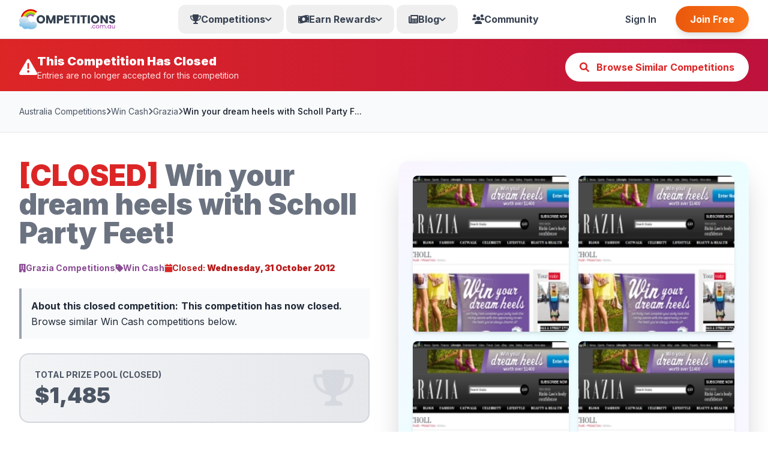

--- FILE ---
content_type: text/html;charset=UTF-8
request_url: https://www.competitions.com.au/win-your-dream-heels-with-scholl-party-feet/2517/
body_size: 13981
content:
<!DOCTYPE html>
<html lang="en"><head>
    
    <script>
    var dataLayer = window.dataLayer || [];
    
    
    dataLayer.push({
        "urlpath": "index.cfm",
        "event": "user",
        "site": "au"
    });
    
    </script>
    
    
    <script>(function(w,d,s,l,i){w[l]=w[l]||[];w[l].push({'gtm.start':
    new Date().getTime(),event:'gtm.js'});var f=d.getElementsByTagName(s)[0],
    j=d.createElement(s),dl=l!='dataLayer'?'&l='+l:'';j.async=true;j.src=
    'https://www.googletagmanager.com/gtm.js?id='+i+dl;f.parentNode.insertBefore(j,f);
    })(window,document,'script','dataLayer','GTM-TPV9D82');</script>
    
    
    <meta charset="UTF-8">
    <meta name="viewport" content="width=device-width, initial-scale=1.0">
    
    
    
    
    
    <title>[CLOSED] Win your dream heels with Scholl Party Feet!</title>
    <meta name="description" content="CLOSED: Win your dream heels with Scholl Party Feet! worth $1,485 with Grazia ended 31 Oct 2012. Browse more win cash competitions.">
    
    <meta name="keywords" content="Grazia competition, Win Cash, win Win your dream heels with Scholl Party Feet!, Australia competitions, free entry">
    
    <meta name="robots" content="index, follow">
    
    <link rel="canonical" href="https://www.competitions.com.au/win-your-dream-heels-with-scholl-party-feet/2517/">
    
    
    
    
    
    <meta property="og:type" content="website">
    <meta property="og:url" content="https://www.competitions.com.au/win-your-dream-heels-with-scholl-party-feet/2517/">
    <meta property="og:title" content="Win your dream heels with Scholl Party Feet! - Grazia">
    <meta property="og:description" content="Win your dream heels with Scholl Party Feet! worth $1,485 with Grazia">
    <meta property="og:image" content="//cdn.competitions.com.au/win-your-dream-heels-with-scholl-party-feet_2517.jpg">
    <meta property="og:image:width" content="1200">
    <meta property="og:image:height" content="630">
    <meta property="og:site_name" content="Competitions.com.au">
    <meta property="og:locale" content="en_AU">
    
    
    <meta name="twitter:card" content="summary_large_image">
    <meta name="twitter:site" content="@compscomau">
    <meta name="twitter:title" content="Win your dream heels with Scholl Party Feet! - Grazia">
    <meta name="twitter:description" content="Win your dream heels with Scholl Party Feet! worth $1,485 with Grazia">
    <meta name="twitter:image" content="//cdn.competitions.com.au/win-your-dream-heels-with-scholl-party-feet_2517.jpg">
    
    
    
    <link rel="apple-touch-icon" sizes="180x180" href="/apple-touch-icon.png">
    <link rel="icon" type="image/png" sizes="32x32" href="/favicon-32x32.png">
    <link rel="icon" type="image/png" sizes="16x16" href="/favicon-16x16.png">
    <link rel="manifest" href="/site.webmanifest">
    <link rel="alternate" type="application/rss+xml" href="https://www.competitions.com.au/rss.cfm">
    
    
    <meta name="google-signin-scope" content="profile email">
    <meta name="google-signin-client_id" content="172180016208-a39uub25p5k912ab7030crvch8li6vdo.apps.googleusercontent.com">
    <meta property="fb:app_id" content="330981386989892"/>
    <meta name="msvalidate.01" content="732A35C1D84636F1A6727A16A61CC447"/>
    
    
    
            <meta name="verification" content="52ce19e51b0964977afe1014aec21715" />
        
    
    
    <link rel="preconnect" href="https://fonts.googleapis.com">
    <link rel="preconnect" href="https://fonts.gstatic.com" crossorigin>
    
    
    <link href="https://fonts.googleapis.com/css2?family=Inter:wght@300;400;500;600;700;800;900&display=optional" rel="stylesheet">
    <link rel="stylesheet" href="/v2/assets/css/all.min.css">
    <link rel="stylesheet" href="/v2/assets/css/output.css?v=3.3">
    
    
    <script type="application/ld+json">
    {"@context":"https:\/\/schema.org","sameAs":["https:\/\/www.facebook.com\/competitionsau","https:\/\/twitter.com\/competitionsau","https:\/\/www.instagram.com\/competitionsau"],"@type":"Organization","contactPoint":{"@type":"ContactPoint","contactType":"Customer Service","email":"support@competitions.com.au"},"logo":"https:\/\/www.competitions.com.au\/v2\/assets\/images\/logo.png","url":"https:\/\/www.competitions.com.au","name":"Competitions.com.au"}
    </script>
    
    
    
        <script async src="https://pagead2.googlesyndication.com/pagead/js/adsbygoogle.js?client=ca-pub-1719939848984296"
         crossorigin="anonymous"></script>
    

<script type="application/ld+json">
{
  "@context": "https://schema.org",
    "@type": "BreadcrumbList",
    "itemListElement": [{
        "@type": "ListItem",
        "position": 1,
        "name": "Australia Competitions",
        "item": "https://www.competitions.com.au/"
    },{
        "@type": "ListItem",
        "position": 2,
        "name": "Win Cash",
        "item": "https://www.competitions.com.au/cash-competitions/"
    },{
        "@type": "ListItem",
        "position": 3,
        "name": "Grazia",
        "item": "https://www.competitions.com.au/brands/grazia/"
    },{
        "@type": "ListItem",
        "position": 4,
        "name": "Win your dream heels with Scholl Party Feet!",
        "item": "https://www.competitions.com.au/win-your-dream-heels-with-scholl-party-feet/2517/"
    }]
}
</script>

<script type="application/ld+json">
{
  "@context": "https://schema.org",
  "@type": "Event",
    "name": "Win your dream heels with Scholl Party Feet!",
    "description": "The winner will receive a prize consisting of: \r\n&bull;\t1 x NET-A-PORTER Gift Card for the value of &pound;1000 \r\n(This prize is valued at approximately AU $1485.00 based an exchange rate published on 13/08/2012). \r\nThe total value of the Prize Pool is up to AU $1485.00\r\n\r\nHow to enter\r\nTell us in 25 words or less, why you love Scholl Party Feet.\r\n\r\nScholl Party Feet is helping you get glammed up for the Spring Racing season, by offering you the chance to win a &pound;1000 (AUD$1485) Net-A-Porter voucher to spend on the all-important designer heels you&rsquo;ve always dreamt of! \r\n\r\nWith this great prize, you will look gorgeous from head to toe, and ready to wow this Spring carnival season. Complete the look with a dress or hat with the remainder of your voucher to make up the full value of &pound;1000.",
  "startDate": "2012-09-04T00:00:00+10:00",
  "endDate": "2012-10-31T23:59:59+10:00",
  "eventStatus": "https://schema.org/EventCancelled",
  "eventAttendanceMode": "https://schema.org/OnlineEventAttendanceMode",
  "location": {
    "@type": "VirtualLocation",
        "url": "http://grazia.ninemsn.com.au/windreamheels/"
  },
  "image": "https://cdn.competitions.com.au/win-your-dream-heels-with-scholl-party-feet_2517.jpg",
  "organizer": {
    "@type": "Organization",
        "name": "Grazia",
    "url": "https://www.competitions.com.au/brands/grazia/"
  },
  "offers": {
    "@type": "Offer",
    "price": "0",
    "priceCurrency": "AUD",
    "availability": "https://schema.org/SoldOut",
    "validFrom": "2012-09-04T00:00:00+10:00",
    "validThrough": "2012-10-31T23:59:59+10:00",
    "url": "http://grazia.ninemsn.com.au/windreamheels/"
  }
}
</script>
</head><body>

    <!-- Header -->
    <header class="fixed w-full bg-white shadow-sm border-b border-gray-200" style="z-index: 50;">
        <div class="max-w-screen-2xl mx-auto px-4 lg:px-8">
            <div class="flex items-center justify-between h-16">
                <!-- Logo -->
                <div class="flex items-center">
                    <a href="/" class="flex items-center">
                        <img src="/themes/responsive3/assets/logos/logo_au.svg" alt="Competitions.com.au" class="h-10" width="160" height="40">
                    </a>
                </div>
                
                <!-- Desktop Navigation -->
                <nav class="hidden lg:flex items-center space-x-1" aria-label="Main navigation">
                    
                        
                        
                        <!-- Competitions Mega Menu -->
                        <div class="relative group">
                            <button class="flex items-center gap-2 px-5 py-3 text-gray-700 hover:text-purple-600 font-bold transition-colors rounded-xl hover:bg-purple-50">
                                <i class="fas fa-trophy"></i>
                                <span>Competitions</span>
                                <i class="fas fa-chevron-down text-xs transition-transform group-hover:rotate-180"></i>
                            </button>
                            <div class="absolute left-0 mt-2 w-64 bg-white rounded-xl shadow-2xl border-2 border-gray-200 opacity-0 invisible group-hover:opacity-100 group-hover:visible hover:opacity-100 hover:visible transition-all duration-200 z-50">
                                <div class="p-2">
                                    
                                    
                                    
                                        
                                        <a href="/car-competitions/" class="flex items-center gap-3 px-4 py-2 hover:bg-purple-50 rounded-lg transition-colors">
                                            <i class="fas fa-car text-blue-600 w-4"></i>
                                            <div class="flex-1 flex items-center justify-between">
                                                <span class="text-sm font-medium text-gray-900">Car Competitions</span>
                                                <span class="text-xs text-gray-500">19</span>
                                            </div>
                                        </a>
                                    
                                        
                                        <a href="/travel-competitions/" class="flex items-center gap-3 px-4 py-2 hover:bg-purple-50 rounded-lg transition-colors">
                                            <i class="fas fa-plane text-purple-600 w-4"></i>
                                            <div class="flex-1 flex items-center justify-between">
                                                <span class="text-sm font-medium text-gray-900">Travel Competitions</span>
                                                <span class="text-xs text-gray-500">77</span>
                                            </div>
                                        </a>
                                    
                                        
                                        <a href="/win-a-house/" class="flex items-center gap-3 px-4 py-2 hover:bg-purple-50 rounded-lg transition-colors">
                                            <i class="fas fa-home text-blue-700 w-4"></i>
                                            <div class="flex-1 flex items-center justify-between">
                                                <span class="text-sm font-medium text-gray-900">Win a Home</span>
                                                <span class="text-xs text-gray-500">3</span>
                                            </div>
                                        </a>
                                    
                                        
                                        <a href="/cash-competitions/" class="flex items-center gap-3 px-4 py-2 hover:bg-purple-50 rounded-lg transition-colors">
                                            <i class="fas fa-dollar-sign text-green-600 w-4"></i>
                                            <div class="flex-1 flex items-center justify-between">
                                                <span class="text-sm font-medium text-gray-900">Cash & Vouchers</span>
                                                <span class="text-xs text-gray-500">101</span>
                                            </div>
                                        </a>
                                    
                                        
                                        <a href="/experience-competitions/" class="flex items-center gap-3 px-4 py-2 hover:bg-purple-50 rounded-lg transition-colors">
                                            <i class="fas fa-star text-indigo-600 w-4"></i>
                                            <div class="flex-1 flex items-center justify-between">
                                                <span class="text-sm font-medium text-gray-900">Experiences</span>
                                                <span class="text-xs text-gray-500">40</span>
                                            </div>
                                        </a>
                                    
                                    <div class="border-t border-gray-200 mt-2 pt-2">
                                        <a href="/categories/" class="flex items-center justify-center gap-2 px-4 py-2 bg-purple-50 text-purple-600 rounded-lg font-bold hover:bg-purple-100 transition-colors text-sm">
                                            View All Categories
                                            <i class="fas fa-arrow-right text-xs"></i>
                                        </a>
                                    </div>
                                </div>
                            </div>
                        </div>

                        <!-- Earn Rewards Dropdown -->
                        <div class="relative group">
                            <button class="flex items-center gap-2 px-5 py-3 text-gray-700 hover:text-green-600 font-bold transition-colors rounded-xl hover:bg-green-50">
                                <i class="fas fa-money-bill-wave"></i>
                                <span>Earn Rewards</span>
                                <i class="fas fa-chevron-down text-xs transition-transform group-hover:rotate-180"></i>
                            </button>
                            <div class="absolute left-0 mt-2 w-64 bg-white rounded-xl shadow-2xl border-2 border-gray-200 opacity-0 invisible group-hover:opacity-100 group-hover:visible hover:opacity-100 hover:visible transition-all duration-200 z-50">
                                <div class="p-2">
                                    <a href="/surveys/" class="flex items-center gap-3 px-4 py-2 hover:bg-green-50 rounded-lg transition-colors">
                                        <i class="fas fa-clipboard-list text-green-600 w-4"></i>
                                        <div class="flex-1">
                                            <div class="text-sm font-bold text-gray-900">Paid Surveys</div>
                                            <div class="text-xs text-gray-600">Get paid for your opinions</div>
                                        </div>
                                    </a>
                                    <a href="/guessing-game/" class="flex items-center gap-3 px-4 py-2 hover:bg-red-50 rounded-lg transition-colors">
                                        <i class="fas fa-bullseye text-red-600 w-4"></i>
                                        <div class="flex-1">
                                            <div class="text-sm font-bold text-gray-900">Cash Prize Games</div>
                                            <div class="text-xs text-gray-600">Win $10-50 daily</div>
                                        </div>
                                    </a>
                                    <a href="/spin-and-win/" class="flex items-center gap-3 px-4 py-2 hover:bg-yellow-50 rounded-lg transition-colors">
                                        <i class="fas fa-sync-alt text-yellow-600 w-4"></i>
                                        <div class="flex-1">
                                            <div class="text-sm font-bold text-gray-900">Instant Win Games</div>
                                            <div class="text-xs text-gray-600">Win prizes instantly</div>
                                        </div>
                                    </a>
                                    <div class="border-t border-gray-200 mt-2 pt-2">
                                        <a href="/rewards/" class="flex items-center gap-3 px-4 py-2 hover:bg-purple-50 rounded-lg transition-colors">
                                            <i class="fas fa-gift text-purple-600 w-4"></i>
                                            <div class="flex-1">
                                                <div class="text-sm font-bold text-gray-900">Cash Out Rewards</div>
                                                <div class="text-xs text-gray-600">Gift cards from $10</div>
                                            </div>
                                        </a>
                                    </div>
                                </div>
                            </div>
                        </div>

                        <!-- Blog Dropdown -->
                        <div class="relative group">
                            <button class="flex items-center gap-2 px-5 py-3 text-gray-700 hover:text-blue-600 font-bold transition-colors rounded-xl hover:bg-blue-50">
                                <i class="fas fa-newspaper"></i>
                                <span>Blog</span>
                                <i class="fas fa-chevron-down text-xs transition-transform group-hover:rotate-180"></i>
                            </button>
                            <div class="absolute left-0 mt-2 w-80 bg-white rounded-xl shadow-2xl border-2 border-gray-200 opacity-0 invisible group-hover:opacity-100 group-hover:visible hover:opacity-100 hover:visible transition-all duration-200 z-50">
                                <div class="p-2">
                                    
                                    
                                            <a href="/blog/competitions-relaunch-2025/" class="flex items-start gap-3 px-4 py-3 hover:bg-blue-50 rounded-lg transition-colors">
                                                <i class="fas fa-file-alt text-blue-600 w-4 mt-0.5"></i>
                                                <div class="flex-1 min-w-0">
                                                    <div class="text-sm font-medium text-gray-900 line-clamp-2">Competitions.com.au 2025 Relaunch: Everything New</div>
                                                    <div class="text-xs text-gray-500 mt-1">Nov 27, 2025</div>
                                                </div>
                                            </a>
                                        
                                            <a href="/blog/work-life-comping-balance/" class="flex items-start gap-3 px-4 py-3 hover:bg-blue-50 rounded-lg transition-colors">
                                                <i class="fas fa-file-alt text-blue-600 w-4 mt-0.5"></i>
                                                <div class="flex-1 min-w-0">
                                                    <div class="text-sm font-medium text-gray-900 line-clamp-2">Work Life Comping Balance: How to Comp Without Burnout</div>
                                                    <div class="text-xs text-gray-500 mt-1">Nov 18, 2025</div>
                                                </div>
                                            </a>
                                        
                                            <a href="/blog/winner-story-veronica-200-prizes/" class="flex items-start gap-3 px-4 py-3 hover:bg-blue-50 rounded-lg transition-colors">
                                                <i class="fas fa-file-alt text-blue-600 w-4 mt-0.5"></i>
                                                <div class="flex-1 min-w-0">
                                                    <div class="text-sm font-medium text-gray-900 line-clamp-2">Winner Story: Veronica's 200 Prizes Journey</div>
                                                    <div class="text-xs text-gray-500 mt-1">Nov 14, 2025</div>
                                                </div>
                                            </a>
                                        
                                    <div class="border-t border-gray-200 mt-2 pt-2 space-y-1">
                                        <a href="/blog/winners/" class="flex items-center justify-center gap-2 px-4 py-2 bg-yellow-50 text-yellow-600 rounded-lg font-bold hover:bg-yellow-100 transition-colors text-sm">
                                            <i class="fas fa-trophy"></i>
                                            Winners Archive
                                            <i class="fas fa-arrow-right text-xs"></i>
                                        </a>
                                        <a href="/blog/" class="flex items-center justify-center gap-2 px-4 py-2 bg-blue-50 text-blue-600 rounded-lg font-bold hover:bg-blue-100 transition-colors text-sm">
                                            View All Articles
                                            <i class="fas fa-arrow-right text-xs"></i>
                                        </a>
                                    </div>
                                </div>
                            </div>
                        </div>

                        <!-- Community -->
                        <a href="/community/" class="flex items-center gap-2 px-5 py-3 text-gray-700 hover:text-orange-600 font-bold transition-colors rounded-xl hover:bg-orange-50">
                            <i class="fas fa-users"></i>
                            <span>Community</span>
                        </a>
                    
                </nav>
                
                <!-- Right: Auth Buttons / User Menu -->
                <div class="flex items-center space-x-3">
                    
                        
                        
                        <a href="/login/" class="hidden md:block px-5 py-2.5 text-gray-700 hover:text-gray-900 font-semibold transition-colors">Sign In</a>
                        <a href="/register/" class="hidden md:block bg-cta-gradient-r text-white px-6 py-2.5 rounded-full font-bold hover:opacity-90 transition-opacity shadow-lg">
                            Join Free
                        </a>
                    
                    
                    <!-- Mobile Menu Button -->
                    <button onclick="toggleMobileMenu()" id="mobileMenuBtn" class="lg:hidden p-2 hover:bg-gray-50 rounded-lg transition-colors" aria-label="Toggle navigation menu">
                        <i class="fas fa-bars text-gray-700 text-xl"></i>
                    </button>
                </div>
            </div>
            
            <!-- Mobile Auth Buttons (Visible on mobile when not logged in) -->
            
                <div class="lg:hidden flex items-center gap-2 px-2 py-2 border-t border-gray-200">
                    <a href="/login/" class="flex-1 flex items-center justify-center gap-2 px-4 py-2.5 border-2 border-gray-300 text-gray-900 rounded-xl font-bold hover:bg-gray-50 transition-colors">
                        <i class="fas fa-sign-in-alt"></i>
                        Sign In
                    </a>
                    <a href="/register/" class="flex-1 flex items-center justify-center gap-2 px-4 py-2.5 bg-cta-gradient-r text-white rounded-xl font-bold hover:opacity-90 transition-opacity shadow-lg">
                        <i class="fas fa-user-plus"></i>
                        Join Free
                    </a>
                </div>
            
        </div>
        
        <!-- Mobile Menu -->
        <div id="mobileMenu" class="hidden lg:hidden bg-white border-t border-gray-200">
            <nav class="px-4 py-4 space-y-2 max-h-[80vh] overflow-y-auto">
                
                    
                    
                    <!-- Categories -->
                    <div class="space-y-1">
                        <div class="text-xs font-black text-gray-500 uppercase tracking-wider px-3 py-2">Categories</div>
                        
                        
                            
                            <a href="/car-competitions/" class="flex items-center gap-3 px-3 py-3 hover:bg-purple-50 rounded-lg transition-colors">
                                <i class="fas fa-car text-blue-600 w-5"></i>
                                <span class="font-semibold text-gray-900">Car Competitions</span>
                                <span class="text-xs text-gray-500 ml-auto">19</span>
                            </a>
                        
                            
                            <a href="/travel-competitions/" class="flex items-center gap-3 px-3 py-3 hover:bg-purple-50 rounded-lg transition-colors">
                                <i class="fas fa-plane text-purple-600 w-5"></i>
                                <span class="font-semibold text-gray-900">Travel Competitions</span>
                                <span class="text-xs text-gray-500 ml-auto">77</span>
                            </a>
                        
                            
                            <a href="/win-a-house/" class="flex items-center gap-3 px-3 py-3 hover:bg-purple-50 rounded-lg transition-colors">
                                <i class="fas fa-home text-blue-700 w-5"></i>
                                <span class="font-semibold text-gray-900">Win a Home</span>
                                <span class="text-xs text-gray-500 ml-auto">3</span>
                            </a>
                        
                            
                            <a href="/cash-competitions/" class="flex items-center gap-3 px-3 py-3 hover:bg-purple-50 rounded-lg transition-colors">
                                <i class="fas fa-dollar-sign text-green-600 w-5"></i>
                                <span class="font-semibold text-gray-900">Cash & Vouchers</span>
                                <span class="text-xs text-gray-500 ml-auto">101</span>
                            </a>
                        
                            
                            <a href="/experience-competitions/" class="flex items-center gap-3 px-3 py-3 hover:bg-purple-50 rounded-lg transition-colors">
                                <i class="fas fa-star text-indigo-600 w-5"></i>
                                <span class="font-semibold text-gray-900">Experiences</span>
                                <span class="text-xs text-gray-500 ml-auto">40</span>
                            </a>
                        
                        <a href="/categories/" class="flex items-center gap-3 px-3 py-3 hover:bg-purple-50 rounded-lg transition-colors">
                            <i class="fas fa-th text-purple-600 w-5"></i>
                            <span class="font-semibold text-purple-600">View All Categories</span>
                        </a>
                    </div>
                    
                    <div class="h-px bg-gray-200 my-2"></div>
                    
                    <!-- Earn Rewards Section -->
                    <div class="space-y-1">
                        <div class="text-xs font-black text-gray-500 uppercase tracking-wider px-3 py-2">Earn Rewards</div>
                        <a href="/surveys/" class="flex items-center gap-3 px-3 py-3 hover:bg-green-50 rounded-lg transition-colors">
                            <i class="fas fa-clipboard-list text-green-600 w-5"></i>
                            <div class="flex-1">
                                <div class="font-bold text-gray-900">Paid Surveys</div>
                                <div class="text-xs text-gray-600">Get paid for your opinions</div>
                            </div>
                        </a>
                        <a href="/guessing-game/" class="flex items-center gap-3 px-3 py-3 hover:bg-red-50 rounded-lg transition-colors">
                            <i class="fas fa-trophy text-red-600 w-5"></i>
                            <div class="flex-1">
                                <div class="font-bold text-gray-900">Cash Prize Games</div>
                                <div class="text-xs text-gray-600">Win $10-50 daily</div>
                            </div>
                        </a>
                        <a href="/spin-and-win/" class="flex items-center gap-3 px-3 py-3 hover:bg-yellow-50 rounded-lg transition-colors">
                            <i class="fas fa-gift text-yellow-600 w-5"></i>
                            <div class="flex-1">
                                <div class="font-bold text-gray-900">Instant Win Games</div>
                                <div class="text-xs text-gray-600">Win prizes instantly</div>
                            </div>
                        </a>
                        <a href="/rewards/" class="flex items-center gap-3 px-3 py-3 hover:bg-purple-50 rounded-lg transition-colors">
                            <i class="fas fa-shopping-bag text-purple-600 w-5"></i>
                            <div class="flex-1">
                                <div class="font-bold text-gray-900">Cash Out Rewards</div>
                                <div class="text-xs text-gray-600">Gift cards from $10</div>
                            </div>
                        </a>
                    </div>
                    
                    <div class="h-px bg-gray-200 my-2"></div>
                    
                    <!-- Quick Links -->
                    <a href="/" class="flex items-center gap-3 px-3 py-3 hover:bg-purple-50 rounded-lg transition-colors">
                        <i class="fas fa-trophy text-purple-600 w-5"></i>
                        <span class="font-semibold text-gray-900">All Competitions</span>
                    </a>
                    <a href="/blog/" class="flex items-center gap-3 px-3 py-3 hover:bg-blue-50 rounded-lg transition-colors">
                        <i class="fas fa-newspaper text-blue-600 w-5"></i>
                        <span class="font-semibold text-gray-900">Blog</span>
                    </a>
                    <a href="/community/" class="flex items-center gap-3 px-3 py-3 hover:bg-orange-50 rounded-lg transition-colors">
                        <i class="fas fa-users text-orange-600 w-5"></i>
                        <span class="font-semibold text-gray-900">Community</span>
                    </a>
                    
                    <div class="h-px bg-gray-200 my-2"></div>
                    
                    <!-- Auth Buttons Mobile -->
                    <a href="/login/" class="flex items-center justify-center gap-2 px-4 py-3 border-2 border-gray-300 text-gray-900 rounded-xl font-bold hover:bg-gray-50 transition-colors">
                        Sign In
                    </a>
                    <a href="/register/" class="flex items-center justify-center gap-2 px-4 py-3 bg-cta-gradient-r text-white rounded-xl font-bold hover:opacity-90 transition-opacity shadow-lg">
                        Join Free
                    </a>
                
            </nav>
        </div>
    </header>
     <!-- Spacer for fixed header - pushes content down automatically -->
    
        
        <div class="h-32 lg:h-16"></div>
    
    <script>
        // Toggle mobile menu
        function toggleMobileMenu() {
            const menu = document.getElementById('mobileMenu');
            const icon = document.querySelector('#mobileMenuBtn i');
            menu.classList.toggle('hidden');
            icon.classList.toggle('fa-bars');
            icon.classList.toggle('fa-times');
        }
        
        // Toggle notifications
        function toggleNotifications() {
            const panel = document.getElementById('notificationsPanel');
            const userPanel = document.getElementById('userMenuPanel');
            userPanel?.classList.add('hidden');
            panel.classList.toggle('hidden');
        }
        
        // Toggle user menu
        function toggleUserMenu() {
            const panel = document.getElementById('userMenuPanel');
            const notifPanel = document.getElementById('notificationsPanel');
            notifPanel?.classList.add('hidden');
            panel.classList.toggle('hidden');
        }
        
        // Mark all notifications as read
        function markAllRead() {
            // TODO: AJAX call to mark all notifications as read in database
            console.log('Marking all notifications as read');
            const badge = document.getElementById('notificationBadge');
            if (badge) {
                badge.textContent = '0';
                badge.style.display = 'none';
            }
        }
        
        // Logout function
        function logout() {
            if (confirm('Are you sure you want to sign out?')) {
                window.location.href = '/logout/';
            }
        }
        
        // Close dropdowns when clicking outside
        document.addEventListener('click', function(event) {
            const mobileMenu = document.getElementById('mobileMenu');
            const mobileBtn = document.getElementById('mobileMenuBtn');
            const notifPanel = document.getElementById('notificationsPanel');
            const notifBtn = document.getElementById('notificationBtn');
            const userPanel = document.getElementById('userMenuPanel');
            const userBtn = document.getElementById('userMenuBtn');
            
            // Close mobile menu
            if (mobileMenu && !mobileMenu.contains(event.target) && !mobileBtn?.contains(event.target)) {
                mobileMenu.classList.add('hidden');
                document.querySelector('#mobileMenuBtn i')?.classList.remove('fa-times');
                document.querySelector('#mobileMenuBtn i')?.classList.add('fa-bars');
            }
            
            // Close notifications
            if (notifPanel && !notifPanel.contains(event.target) && !notifBtn?.contains(event.target)) {
                notifPanel.classList.add('hidden');
            }
            
            // Close user menu
            if (userPanel && !userPanel.contains(event.target) && !userBtn?.contains(event.target)) {
                userPanel.classList.add('hidden');
            }
        });
        
        // Close dropdowns on escape key
        document.addEventListener('keydown', function(event) {
            if (event.key === 'Escape') {
                document.getElementById('mobileMenu')?.classList.add('hidden');
                document.getElementById('notificationsPanel')?.classList.add('hidden');
                document.getElementById('userMenuPanel')?.classList.add('hidden');
            }
        });
    </script>



<meta name="viewport" content="width=device-width, initial-scale=1.0, maximum-scale=5.0">



<meta name="last-modified" content="2012-09-04">
<meta property="article:modified_time" content="2012-09-04">




<section class="bg-gradient-to-r from-red-600 to-rose-700 pt-6 pb-4 text-white">
    <div class="max-w-screen-2xl mx-auto px-4 lg:px-8">
        <div class="flex flex-col md:flex-row items-center justify-between gap-4">
            <div class="flex items-center gap-3">
                <i class="fas fa-exclamation-triangle text-3xl"></i>
                <div>
                    <div class="font-black text-xl">This Competition Has Closed</div>
                    <div class="text-red-100 text-sm">Entries are no longer accepted for this competition</div>
                </div>
            </div>
            
            <a href="/cash-competitions/" 
               class="bg-white text-red-600 px-6 py-3 rounded-full font-bold hover:bg-red-50 transition whitespace-nowrap">
                <i class="fas fa-search mr-2"></i>
                Browse Similar Competitions
            </a>
            
        </div>
    </div>
</section>



<section class="bg-gray-50 py-4 md:py-6 border-b border-gray-200">
    <div class="max-w-screen-2xl mx-auto px-4 lg:px-8">
        <div class="flex flex-wrap items-center gap-2 text-xs md:text-sm text-gray-600 leading-relaxed">
            <a href="/" class="hover:text-purple-600 whitespace-nowrap">Australia Competitions</a>
            <i class="fas fa-chevron-right text-xs"></i>
            
            <a href="/cash-competitions/" class="hover:text-purple-600 whitespace-nowrap">Win Cash</a>
            <i class="fas fa-chevron-right text-xs hidden sm:inline"></i>
            
            <a href="/brands/grazia/" class="hover:text-purple-600 whitespace-nowrap hidden sm:inline">Grazia</a>
            <i class="fas fa-chevron-right text-xs hidden sm:inline"></i>
            
            <span class="text-gray-900 font-medium hidden sm:inline truncate max-w-xs" title="Win your dream heels with Scholl Party Feet!">Win your dream heels with Scholl Party F...</span>
        </div>
    </div>
</section>





<section class="py-12 bg-white">
    <div class="max-w-screen-2xl mx-auto px-4 lg:px-8">
        <div class="grid lg:grid-cols-2 gap-12 items-start">
            
            
            <div>
                
                
                <h1 class="text-4xl lg:text-5xl font-black text-gray-500 mb-6 leading-tight">
                    <span class="text-red-600">[CLOSED]</span> Win your dream heels with Scholl Party Feet!
                </h1>
                
                
                <div class="flex flex-wrap items-center gap-4 mb-6 text-sm">
                    
                    <div class="flex items-center gap-2">
                        <i class="fas fa-building text-purple-600"></i>
                        <a href="/brands/grazia/" class="text-purple-600 hover:underline font-bold">
                            Grazia Competitions
                        </a>
                    </div>
                    <div class="w-px h-4 bg-gray-300"></div>
                    
                    <div class="flex items-center gap-2">
                        <i class="fas fa-tag text-purple-600"></i>
                        <a href="/cash-competitions/" class="text-purple-600 hover:underline font-bold">
                            Win Cash
                        </a>
                    </div>
                    <div class="w-px h-4 bg-gray-300"></div>
                    
                    <div class="flex items-center gap-2">
                        <i class="fas fa-calendar text-red-600"></i>
                        <span class="text-red-700 font-bold">
                            Closed: <strong>Wednesday, 31 October 2012</strong>
                        </span>
                    </div>
                </div>
                
                
                <div class="bg-gray-50 border-l-4 border-gray-400 p-4 mb-6">
                    <p class="text-gray-800 leading-relaxed">
                        
                            <strong>About this closed competition:</strong> 
                            <strong>This competition has now closed.</strong> Browse similar Win Cash competitions below.
                        
                    </p>
                </div>

                
                
                <div class="bg-gradient-to-r from-gray-100 to-gray-200 border-2 border-gray-300 rounded-2xl p-6 mb-6">
                    <div class="flex items-center justify-between">
                        <div>
                            <div class="text-sm text-gray-600 font-bold mb-1">TOTAL PRIZE POOL (CLOSED)</div>
                            <div class="text-4xl font-black text-gray-600">$1,485</div>
                        </div>
                        <i class="fas fa-trophy text-6xl text-gray-400 opacity-20"></i>
                    </div>
                </div>
                
                <div class="space-y-3">
                    <div class="block w-full bg-gradient-to-r from-gray-400 to-gray-500 text-white font-black px-6 md:px-12 py-3 md:py-4 rounded-full text-base md:text-lg text-center cursor-not-allowed">
                        <i class="fas fa-lock mr-2"></i>
                        Competition Closed
                    </div>
                    
                    <a href="/cash-competitions/" 
                       class="block w-full bg-gradient-to-r from-purple-600 to-purple-700 hover:from-purple-700 hover:to-purple-800 text-white font-black px-6 md:px-8 py-3 md:py-4 rounded-full text-sm md:text-base hover:shadow-2xl transition-all transform hover:scale-105 text-center">
                        <i class="fas fa-search mr-2"></i>
                        Browse Similar Win Cash Competitions
                        <i class="fas fa-arrow-right ml-2"></i>
                    </a>
                    
                    <a href="/" 
                       class="block w-full bg-white border-2 border-purple-600 text-purple-600 hover:bg-purple-50 font-bold px-6 md:px-8 py-2.5 md:py-3 rounded-full text-sm md:text-base text-center transition">
                        <i class="fas fa-home mr-2"></i>
                        Back to All Competitions
                    </a>
                </div>
                
            </div>

            
            <div class="relative">
                
                
                
                
                <div class="bg-gradient-to-br from-purple-50 via-blue-50 to-pink-50 rounded-2xl overflow-hidden shadow-2xl p-6">
                    <div class="grid grid-cols-2 gap-4">
                        
                        <a href="#"  target="_self" class="relative rounded-lg overflow-hidden shadow-md group block cursor-default">
                            
                            <img src="//cdn.competitions.com.au/win-your-dream-heels-with-scholl-party-feet_2517.jpg" 
                                 alt="Grazia" 
                                 class="w-full h-auto transition-transform group-hover:scale-110">
                            <div class="absolute inset-0 z-10 mix-blend-multiply opacity-90 bg-gradient-to-br from-red-200 to-orange-200 transition-opacity group-hover:opacity-0"></div>
                            
                        </a>
                        
                        
                        <a href="#"  target="_self" class="relative rounded-lg overflow-hidden shadow-md group block cursor-default">
                            
                            <img src="//cdn.competitions.com.au/win-your-dream-heels-with-scholl-party-feet_2517.jpg" 
                                 alt="Grazia" 
                                 class="w-full h-auto transition-transform group-hover:scale-110">
                            <div class="absolute inset-0 z-10 mix-blend-multiply opacity-90 bg-gradient-to-br from-amber-200 to-yellow-200 transition-opacity group-hover:opacity-0"></div>
                            
                        </a>
                        
                        
                        <a href="#"  target="_self" class="relative rounded-lg overflow-hidden shadow-md group block cursor-default">
                            
                            <img src="//cdn.competitions.com.au/win-your-dream-heels-with-scholl-party-feet_2517.jpg" 
                                 alt="Grazia" 
                                 class="w-full h-auto transition-transform group-hover:scale-110">
                            <div class="absolute inset-0 z-10 mix-blend-multiply opacity-90 bg-gradient-to-br from-green-200 to-emerald-200 transition-opacity group-hover:opacity-0"></div>
                            
                        </a>
                        
                        
                        <a href="#"  target="_self" class="relative rounded-lg overflow-hidden shadow-md group block cursor-default">
                            
                            <img src="//cdn.competitions.com.au/win-your-dream-heels-with-scholl-party-feet_2517.jpg" 
                                 alt="Grazia" 
                                 class="w-full h-auto transition-transform group-hover:scale-110">
                            <div class="absolute inset-0 z-10 mix-blend-multiply opacity-90 bg-gradient-to-br from-blue-200 to-cyan-200 transition-opacity group-hover:opacity-0"></div>
                            
                        </a>
                    </div>
                </div>
                
                
                <div class="mt-6">
                    <div class="text-sm text-gray-600 mb-3 font-bold">Share this competition:</div>
                    
                    
                    <button onclick="mobileShare()" 
                            class="lg:hidden w-full bg-gradient-to-r from-purple-600 to-pink-600 text-white py-3 rounded-lg font-bold text-center hover:shadow-lg transition text-sm mb-3">
                        <i class="fas fa-share-alt mr-2"></i> Share Competition
                    </button>
                    
                    
                    <div class="hidden lg:flex gap-3">
                        <a href="https://www.facebook.com/sharer/sharer.php?u=https%3A%2F%2Fwww%2Ecompetitions%2Ecom%2Eau%2Fwin%2Dyour%2Ddream%2Dheels%2Dwith%2Dscholl%2Dparty%2Dfeet%2F2517%2F" 
                           target="_blank"
                           class="flex-1 bg-blue-600 text-white py-3 rounded-lg font-bold text-center hover:bg-blue-700 transition text-sm">
                            <i class="fab fa-facebook-f mr-2"></i> Facebook
                        </a>
                        <a href="https://twitter.com/intent/tweet?url=https%3A%2F%2Fwww%2Ecompetitions%2Ecom%2Eau%2Fwin%2Dyour%2Ddream%2Dheels%2Dwith%2Dscholl%2Dparty%2Dfeet%2F2517%2F&text=Grazia" 
                           target="_blank"
                           class="flex-1 bg-sky-500 text-white py-3 rounded-lg font-bold text-center hover:bg-sky-600 transition text-sm">
                            <i class="fab fa-twitter mr-2"></i> Twitter
                        </a>
                        <button onclick="copyToClipboard('https://www.competitions.com.au/win-your-dream-heels-with-scholl-party-feet/2517/')"
                                class="flex-1 bg-gray-600 text-white py-3 rounded-lg font-bold text-center hover:bg-gray-700 transition text-sm">
                            <i class="fas fa-link mr-2"></i> Copy
                        </button>
                    </div>
                </div>
            </div>
        </div>
    </div>
</section>





<section class="py-16 bg-gray-50">
    <div class="max-w-4xl mx-auto px-4 lg:px-8">
        <h2 class="text-3xl lg:text-4xl font-black text-gray-900 mb-8 text-center">
            Competition Details & Terms
        </h2>
        
        <div class="space-y-4">
            
            <details class="group bg-white rounded-2xl p-6 shadow-sm hover:shadow-md transition-all" open>
                <summary class="font-bold text-lg text-gray-900 cursor-pointer list-none flex items-center justify-between">
                    <span>What are the prize details for this competition?</span>
                    <i class="fas fa-chevron-down group-open:rotate-180 transition-transform text-purple-600"></i>
                </summary>
                <div class="mt-4 text-gray-700 leading-relaxed">
                    Win your dream heels with Scholl Party Feet! - The winner will receive a prize consisting of: 
&bull;	1 x NET-A-PORTER Gift Card for the value of &pound;1000 
(This prize is valued at approximately AU $1485.00 based an exchange rate published on 13/08/2012). 
The total value of the Prize Pool is up to AU $1485.00

How to enter
Tell us in 25 words or less, why you love Scholl Party Feet.

Scholl Party Feet is helping you get glammed up for the Spring Racing season, by offering you the chance to win a &pound;1000 (AUD$1485) Net-A-Porter voucher to spend on the all-important designer heels you&rsquo;ve always dreamt of! 

With this great prize, you will look gorgeous from head to toe, and ready to wow this Spring carnival season. Complete the look with a dress or hat with the remainder of your voucher to make up the full value of &pound;1000.
                </div>
            </details>
            
            <details class="group bg-white rounded-2xl p-6 shadow-sm hover:shadow-md transition-all" open>
                <summary class="font-bold text-lg text-gray-900 cursor-pointer list-none flex items-center justify-between">
                    <span>When does this competition end?</span>
                    <i class="fas fa-chevron-down group-open:rotate-180 transition-transform text-purple-600"></i>
                </summary>
                <div class="mt-4 text-gray-700 leading-relaxed">
                    This competition closes on Wednesday, 31 October 2012 at 11:59 PM AEST.
                </div>
            </details>
            
        </div>
    </div>
</section>




<section class="py-16 bg-white">
    <div class="max-w-4xl mx-auto px-4 lg:px-8">
        <div class="prose prose-lg max-w-none">
            
            <h2 class="text-3xl font-black text-gray-900 mb-4">
                <i class="fas fa-building text-purple-600 mr-2"></i>
                About Grazia Competitions
            </h2>
            
            
            <p class="text-gray-700 leading-relaxed mb-6 text-lg">
                <a href="/brands/grazia/" class="text-purple-600 hover:underline font-bold">Grazia</a>
                has run <strong>6 competitions</strong> on Competitions.com.au 
                over the past <strong>13+ years</strong>
                
                (since June 2012).
                
                This competition has ended, but check their <a href="/brands/grazia/" class="text-purple-600 hover:underline">brand page</a> for future promotions.
                
            </p>
            
            
            <div class="bg-gradient-to-r from-purple-50 via-blue-50 to-green-50 rounded-2xl p-6 mb-8 border-2 border-purple-200 shadow-sm">
                <h3 class="text-lg font-bold text-gray-800 mb-4 text-center">
                    <i class="fas fa-chart-bar text-purple-600 mr-2"></i>
                    Grazia Competition Stats
                </h3>
                <div class="grid grid-cols-2 md:grid-cols-4 gap-4 text-center">
                    
                    <div class="bg-white rounded-xl p-4 shadow-sm">
                        <div class="text-3xl font-black text-purple-600">6</div>
                        <div class="text-xs text-gray-600 font-medium">Total Competitions</div>
                    </div>
                    
                    <div class="bg-white rounded-xl p-4 shadow-sm">
                        <div class="text-3xl font-black text-green-600">0</div>
                        <div class="text-xs text-gray-600 font-medium">Active Now</div>
                    </div>
                    
                    <div class="bg-white rounded-xl p-4 shadow-sm">
                        <div class="text-3xl font-black text-blue-600">
                            1.3K
                            
                        </div>
                        <div class="text-xs text-gray-600 font-medium">Member Entries</div>
                    </div>
                    
                    <div class="bg-white rounded-xl p-4 shadow-sm">
                        <div class="text-3xl font-black text-amber-600">
                            
                                $35K
                            
                        </div>
                        <div class="text-xs text-gray-600 font-medium">Prizes Given Away</div>
                    </div>
                </div>
                
                
                <div class="grid grid-cols-3 gap-4 mt-4 text-center">
                    
                    <div class="bg-white/60 rounded-lg p-3">
                        <div class="text-xl font-bold text-gray-800">28 days</div>
                        <div class="text-xs text-gray-500">Avg Duration</div>
                    </div>
                    
                    <div class="bg-white/60 rounded-lg p-3">
                        <div class="text-xl font-bold text-gray-800">
                            13+ years
                        </div>
                        <div class="text-xs text-gray-500">On Site</div>
                    </div>
                    
                    <div class="bg-white/60 rounded-lg p-3">
                        <div class="text-xl font-bold text-gray-800 truncate">
                            Appliances
                        </div>
                        <div class="text-xs text-gray-500">Top Category</div>
                    </div>
                </div>
            </div>
            
            
            <div class="text-center mb-8">
                <a href="/brands/grazia/" class="inline-flex items-center gap-2 bg-gradient-to-r from-purple-600 to-pink-600 text-white font-bold py-3 px-8 rounded-xl hover:shadow-lg transition-all">
                    <span>View All Grazia Competitions</span>
                    <i class="fas fa-arrow-right"></i>
                </a>
            </div>
            
            
            <h3 class="text-2xl font-bold text-gray-900 mb-4 mt-8">Browse More Australia Competitions</h3>
            
            <div class="grid md:grid-cols-3 gap-6 mb-6">
                
                <div class="bg-white border-2 border-gray-200 rounded-xl p-6 hover:border-purple-300 transition">
                    <h4 class="font-bold text-lg mb-3 text-gray-900">
                        <i class="fas fa-th-large text-purple-600 mr-2"></i>
                        By Category
                    </h4>
                    <div class="space-y-2">
                        
                        <a href="/cash-competitions/" class="flex items-center justify-between text-gray-700 hover:text-purple-600 transition">
                            <span>Cash & Vouchers</span>
                            <span class="text-xs bg-gray-100 px-2 py-1 rounded-full">121</span>
                        </a>
                        
                        <a href="/travel-competitions/" class="flex items-center justify-between text-gray-700 hover:text-purple-600 transition">
                            <span>Travel</span>
                            <span class="text-xs bg-gray-100 px-2 py-1 rounded-full">59</span>
                        </a>
                        
                        <a href="/experience-competitions/" class="flex items-center justify-between text-gray-700 hover:text-purple-600 transition">
                            <span>Experience</span>
                            <span class="text-xs bg-gray-100 px-2 py-1 rounded-full">29</span>
                        </a>
                        
                        <a href="/home-garden-competitions/" class="flex items-center justify-between text-gray-700 hover:text-purple-600 transition">
                            <span>Home & Garden</span>
                            <span class="text-xs bg-gray-100 px-2 py-1 rounded-full">26</span>
                        </a>
                        
                        <a href="/food-competitions/" class="flex items-center justify-between text-gray-700 hover:text-purple-600 transition">
                            <span>Food & Beverage</span>
                            <span class="text-xs bg-gray-100 px-2 py-1 rounded-full">25</span>
                        </a>
                        
                    </div>
                </div>
                
                
                <div class="bg-white border-2 border-gray-200 rounded-xl p-6 hover:border-purple-300 transition">
                    <h4 class="font-bold text-lg mb-3 text-gray-900">
                        <i class="fas fa-list-check text-green-600 mr-2"></i>
                        By Entry Type
                    </h4>
                    <div class="space-y-2">
                        
                        
                            <a href="/recurring-competitions/" class="flex items-center text-gray-700 hover:text-green-600 transition">
                                <i class="fas fa-redo mr-2 text-sm"></i>
                                <span>Recurring</span>
                            </a>
                        
                            <a href="/codeword-entry/" class="flex items-center text-gray-700 hover:text-green-600 transition">
                                <i class="fas fa-key mr-2 text-sm"></i>
                                <span>Codeword</span>
                            </a>
                        
                            <a href="/purchase-required/" class="flex items-center text-gray-700 hover:text-green-600 transition">
                                <i class="fas fa-shopping-cart mr-2 text-sm"></i>
                                <span>Purchase Required</span>
                            </a>
                        
                            <a href="/registration-required/" class="flex items-center text-gray-700 hover:text-green-600 transition">
                                <i class="fas fa-user-plus mr-2 text-sm"></i>
                                <span>Registration</span>
                            </a>
                        
                            <a href="/free-entry/" class="flex items-center text-gray-700 hover:text-green-600 transition">
                                <i class="fas fa-star mr-2 text-sm"></i>
                                <span>Free Entry</span>
                            </a>
                        
                    </div>
                </div>
                
                
                <div class="bg-white border-2 border-gray-200 rounded-xl p-6 hover:border-purple-300 transition">
                    <h4 class="font-bold text-lg mb-3 text-gray-900">
                        <i class="fas fa-map-marker-alt text-blue-600 mr-2"></i>
                        By Location
                    </h4>
                    <div class="space-y-2">
                        
                                <a href="/nsw/" class="flex items-center text-gray-700 hover:text-blue-600 transition">
                                    <span>NSW</span>
                                </a>
                            
                                <a href="/vic/" class="flex items-center text-gray-700 hover:text-blue-600 transition">
                                    <span>VIC</span>
                                </a>
                            
                                <a href="/qld/" class="flex items-center text-gray-700 hover:text-blue-600 transition">
                                    <span>QLD</span>
                                </a>
                            
                                <a href="/sa/" class="flex items-center text-gray-700 hover:text-blue-600 transition">
                                    <span>SA</span>
                                </a>
                            
                                <a href="/wa/" class="flex items-center text-gray-700 hover:text-blue-600 transition">
                                    <span>WA</span>
                                </a>
                            
                                <a href="/tas/" class="flex items-center text-gray-700 hover:text-blue-600 transition">
                                    <span>TAS</span>
                                </a>
                            
                                <a href="/nt/" class="flex items-center text-gray-700 hover:text-blue-600 transition">
                                    <span>NT</span>
                                </a>
                            
                                <a href="/act/" class="flex items-center text-gray-700 hover:text-blue-600 transition">
                                    <span>ACT</span>
                                </a>
                            
                    </div>
                </div>
            </div>
            
            
            
            <div class="text-center">
                <a href="/brands/grazia/" class="inline-flex items-center gap-2 bg-gradient-to-r from-purple-600 to-pink-600 text-white font-bold py-3 px-8 rounded-xl hover:shadow-lg transition-all">
                    <span>View All Grazia Competitions</span>
                    <span class="text-xs bg-white/20 px-2 py-1 rounded-full">6</span>
                    <i class="fas fa-arrow-right"></i>
                </a>
            </div>
            
        </div>
    </div>
</section>

<section class="py-8 bg-white border-t border-gray-200">
    <div class="max-w-screen-2xl mx-auto px-4 lg:px-8">
        <div class="flex items-center justify-between gap-4">
            
            
                <a href="/win-1-of-5-bait-3d-prize-pack/2516/" class="flex-1 flex items-center gap-3 p-4 rounded-xl border-2 border-gray-200 hover:border-blue-500 hover:bg-blue-50 transition-all group">
                    <i class="fas fa-chevron-left text-gray-400 group-hover:text-blue-600 text-xl"></i>
                    <div class="flex-1 min-w-0">
                        <div class="text-xs text-gray-500 mb-1">Previous Competition</div>
                        <div class="font-bold text-gray-900 text-sm truncate">Empire</div>
                        <div class="text-xs text-blue-600 font-semibold">Win 1 of 5 Bait 3D Prize Pack</div>
                    </div>
                </a>
            
                <a href="/win-1-of-5-100-pumpkin-patch-vouchers/2518/" class="flex-1 flex items-center gap-3 p-4 rounded-xl border-2 border-gray-200 hover:border-blue-500 hover:bg-blue-50 transition-all group text-right">
                    <div class="flex-1 min-w-0">
                        <div class="text-xs text-gray-500 mb-1">Next Competition</div>
                        <div class="font-bold text-gray-900 text-sm truncate">Motherpedia</div>
                        <div class="text-xs text-blue-600 font-semibold">Win 1 of 5 $100 Pumpkin Patch vouchers</div>
                    </div>
                    <i class="fas fa-chevron-right text-gray-400 group-hover:text-blue-600 text-xl"></i>
                </a>
            
        </div>
    </div>
</section>


</main>

<script>
function copyToClipboard(text) {
    if (navigator.clipboard) {
        navigator.clipboard.writeText(text).then(function() {
            alert('Competition link copied to clipboard!');
        }, function(err) {
            console.error('Could not copy text: ', err);
        });
    } else {
        const textArea = document.createElement('textarea');
        textArea.value = text;
        textArea.style.position = 'fixed';
        textArea.style.left = '-999999px';
        document.body.appendChild(textArea);
        textArea.select();
        try {
            document.execCommand('copy');
            alert('Competition link copied!');
        } catch (err) {
            console.error('Failed to copy', err);
        }
        document.body.removeChild(textArea);
    }
}

// Mobile Native Share API Support
function mobileShare() {
    if (navigator.share) {
        navigator.share({
            title: 'Grazia',
            text: 'The winner will receive a prize consisting of: \r\n&bull;\t1 x NET-A-PORTER Gift Card for the value of &pound;1000 \r\n(This prize is valued at approximately AU $1485.00 based an exchange rate published on 13/08/2012). \r\nThe total value of the Prize Pool is up to AU $1485.00\r\n\r\nHow to enter\r\nTell us in 25 words or less, why you love Scholl Party Feet.\r\n\r\nScholl Party Feet is helping you get glammed up for the Spring Racing season, by offering you the chance to win a &pound;1000 (AUD$1485) Net-A-Porter voucher to spend on the all-important designer heels you&rsquo;ve always dreamt of! \r\n\r\nWith this great prize, you will look gorgeous from head to toe, and ready to wow this Spring carnival season. Complete the look with a dress or hat with the remainder of your voucher to make up the full value of &pound;1000.',
            url: 'https://www.competitions.com.au/win-your-dream-heels-with-scholl-party-feet/2517/'
        }).catch((error) => console.log('Error sharing', error));
    }
}

// FAQ Details Styling
document.querySelectorAll('details').forEach(detail => {
    detail.addEventListener('toggle', function() {
        if (this.open) {
            this.style.background = 'linear-gradient(to right, #eff6ff, #f5f3ff)';
        } else {
            this.style.background = 'white';
        }
    });
});

// Mobile Sticky CTA - Show/Hide on Scroll

</script>

<style>
details summary::-webkit-details-marker {
    display: none;
}

#mobileCTA {
    transition: transform 0.3s ease-in-out;
}
</style>


    <footer class="relative overflow-hidden bg-gradient-to-br from-blue-50 via-purple-50 to-pink-50 border-t border-purple-200/50">
        <!-- Decorative Animated Blobs - matching hero style -->
        <div class="absolute top-10 left-10 w-72 h-72 bg-purple-200 rounded-full mix-blend-multiply filter blur-xl opacity-20 animate-blob"></div>
        <div class="absolute top-40 right-10 w-72 h-72 bg-blue-200 rounded-full mix-blend-multiply filter blur-xl opacity-20 animate-blob animation-delay-2000"></div>
        

        
        <div class="relative max-w-screen-xl mx-auto px-4 py-8 lg:py-16">
            <div class="grid grid-cols-1 md:grid-cols-2 lg:grid-cols-5 gap-6 md:gap-8 lg:gap-12">
                
                <!-- Brand Column -->
                <div class="lg:col-span-2">
                    <a href="/" class="inline-block mb-3">
                        <img src="/themes/responsive3/assets/logos/logo_au.svg" alt="Competitions.com.au" class="h-8 lg:h-10" width="160" height="40">
                    </a>
                    <p class="text-gray-600 text-xs sm:text-sm mb-4 lg:mb-6 leading-relaxed max-w-md">
                        Find the best competitions in Australia. Win cars, cash, holidays & more. Earn rewards with paid surveys.
                    </p>
                    
                    <!-- Social Links -->
                    <nav aria-label="Social media and network links" class="mb-4 lg:mb-6">
                        <div class="flex flex-wrap items-start gap-4 lg:gap-6">
                            <!-- Let's Connect -->
                            <div>
                                <p class="text-xs font-medium text-gray-500 mb-2">Let's Connect</p>
                                <div class="flex items-center gap-2.5">
                                    
                                            <a href="https://www.facebook.com/competitions.com.au/" target="_blank" rel="noopener noreferrer" class="w-8 h-8 flex items-start justify-center rounded-lg text-gray-400 hover:text-blue-600 hover:bg-blue-50 transition-all" aria-label="Facebook">
                                                <i class="fab fa-facebook-f"></i>
                                            </a>
                                        
                                            <a href="https://www.instagram.com/competitions.com.au/" target="_blank" rel="noopener noreferrer" class="w-8 h-8 flex items-start justify-center rounded-lg text-gray-400 hover:text-pink-600 hover:bg-pink-50 transition-all" aria-label="Instagram">
                                                <i class="fab fa-instagram"></i>
                                            </a>
                                        
                                            <a href="https://twitter.com/compscomau" target="_blank" rel="noopener noreferrer" class="w-8 h-8 flex items-start justify-center rounded-lg text-gray-400 hover:text-sky-500 hover:bg-sky-50 transition-all" aria-label="Twitter">
                                                <i class="fab fa-twitter"></i>
                                            </a>
                                        
                                </div>
                            </div>
                            
                            <!-- Separator -->
                            <div class="h-8 w-px bg-gray-300 self-center hidden sm:block"></div>
                            
                            <!-- Our Network -->
                            <div>
                                <p class="text-xs font-medium text-gray-500 mb-2">Our Network</p>
                                <div class="flex flex-wrap items-center gap-3">
                                    
                                        <a href="https://www.competitions.co.nz" target="_blank" rel="noopener" class="text-sm text-gray-600 hover:text-purple-600 transition-colors inline-flex items-center gap-1.5">
                                            <i class="fas fa-external-link-alt text-[10px] opacity-60"></i>
                                            <span>Competitions NZ</span>
                                        </a>
                                        <a href="https://www.freestuff.com.au" target="_blank" rel="noopener" class="text-sm text-gray-600 hover:text-purple-600 transition-colors inline-flex items-center gap-1.5">
                                            <i class="fas fa-gift text-[10px] opacity-60"></i>
                                            <span>FreeStuff AU</span>
                                        </a>
                                    
                                </div>
                            </div>
                        </div>
                    </nav>
                    
                    
                    <a href="/register/" class="inline-block bg-purple-600 text-white text-xs sm:text-sm font-bold px-4 sm:px-6 py-2 sm:py-2.5 rounded-lg hover:bg-purple-700 transition-colors">
                        Join Free &rarr;
                    </a>
                    
                </div>
                
                <!-- Earn & Win (Accordion on mobile, always open on desktop) -->
                <nav aria-labelledby="footer-earn-win" class="border-b border-gray-200 md:border-0 pb-3 md:pb-0">
                    <button 
                        onclick="toggleFooterAccordion('earn-win')" 
                        class="flex items-center justify-between w-full text-left md:cursor-default"
                        aria-expanded="false"
                        aria-controls="footer-earn-win-content">
                        <h4 id="footer-earn-win" class="text-gray-900 font-bold text-sm mb-0 md:mb-3 lg:mb-4">Earn & Win</h4>
                        <i id="footer-earn-win-icon" class="fas fa-chevron-down text-gray-500 text-xs md:hidden transition-transform"></i>
                    </button>
                    <ul id="footer-earn-win-content" class="space-y-2 text-xs sm:text-sm mt-3 md:mt-0 hidden md:block" role="list">
                        <li><a href="/surveys/" class="text-gray-600 hover:text-purple-600 transition-colors">Paid Surveys</a></li>
                        <li><a href="/guessing-game/" class="text-gray-600 hover:text-purple-600 transition-colors">Win Cash Daily</a></li>
                        <li><a href="/spin-and-win/" class="text-gray-600 hover:text-purple-600 transition-colors">Free Spin & Win</a></li>
                        <li><a href="/rewards/" class="text-gray-600 hover:text-purple-600 transition-colors">Redeem Rewards</a></li>
                        <li><a href="/community/" class="text-gray-600 hover:text-purple-600 transition-colors">Winner Community</a></li>
                    </ul>
                </nav>
                
                <!-- Win Prizes (Accordion on mobile, always open on desktop) -->
                <nav aria-labelledby="footer-categories" class="border-b border-gray-200 md:border-0 pb-3 md:pb-0">
                    <button 
                        onclick="toggleFooterAccordion('categories')" 
                        class="flex items-center justify-between w-full text-left md:cursor-default"
                        aria-expanded="false"
                        aria-controls="footer-categories-content">
                        <h4 id="footer-categories" class="text-gray-900 font-bold text-sm mb-0 md:mb-3 lg:mb-4">Win Prizes</h4>
                        <i id="footer-categories-icon" class="fas fa-chevron-down text-gray-500 text-xs md:hidden transition-transform"></i>
                    </button>
                    <ul id="footer-categories-content" class="space-y-2 text-xs sm:text-sm mt-3 md:mt-0 hidden md:block" role="list">
                        
                                <li><a href="/cash-competitions/" class="text-gray-600 hover:text-purple-600 transition-colors">Cash & Vouchers</a></li>
                            
                                <li><a href="/travel-competitions/" class="text-gray-600 hover:text-purple-600 transition-colors">Travel</a></li>
                            
                                <li><a href="/experience-competitions/" class="text-gray-600 hover:text-purple-600 transition-colors">Experiences</a></li>
                            
                                <li><a href="/ticket-competitions/" class="text-gray-600 hover:text-purple-600 transition-colors">Tickets</a></li>
                            
                                <li><a href="/home-garden-competitions/" class="text-gray-600 hover:text-purple-600 transition-colors">Home & Garden</a></li>
                            
                    </ul>
                </nav>
                
                <!-- Company (Accordion on mobile, always open on desktop) -->
                <nav aria-labelledby="footer-company" class="border-b border-gray-200 md:border-0 pb-3 md:pb-0">
                    <button 
                        onclick="toggleFooterAccordion('company')" 
                        class="flex items-center justify-between w-full text-left md:cursor-default"
                        aria-expanded="false"
                        aria-controls="footer-company-content">
                        <h4 id="footer-company" class="text-gray-900 font-bold text-sm mb-0 md:mb-3 lg:mb-4">Company</h4>
                        <i id="footer-company-icon" class="fas fa-chevron-down text-gray-500 text-xs md:hidden transition-transform"></i>
                    </button>
                    <ul id="footer-company-content" class="space-y-2 text-xs sm:text-sm mt-3 md:mt-0 hidden md:block" role="list">
                        <li><a href="/about-us/" class="text-gray-600 hover:text-purple-600 transition-colors">About Us</a></li>
                        <li><a href="/contact-us/" class="text-gray-600 hover:text-purple-600 transition-colors">Contact</a></li>
                        <li><a href="/add-a-competition/" class="text-gray-600 hover:text-purple-600 transition-colors">Add a Competition</a></li>
                        <li><a href="/privacy-policy/" class="text-gray-600 hover:text-purple-600 transition-colors">Privacy</a></li>
                        <li><a href="/terms-of-service/" class="text-gray-600 hover:text-purple-600 transition-colors">Terms</a></li>
                    </ul>
                </nav>
            </div>
        </div>
        
        <!-- Bottom cloud (matching hero style) -->
        <svg class="absolute bottom-0 left-0 w-full h-auto opacity-15 pointer-events-none" style="height: 300px;" viewBox="0 0 500 100" preserveAspectRatio="none" xmlns="http://www.w3.org/2000/svg">
            <g transform="translate(0, -111.387)">
                <path style="fill:#a78bfa;" d="M455.883,211.387c0.291-0.296,0.571-0.607,0.824-0.951c1.528-2.068,2.058-4.725,2.067-7.296    c0.024-6.508-3.228-12.937-8.45-16.81c-0.213-0.158-0.429-0.312-0.648-0.461c-5.6-3.809-13.115-4.63-19.405-2.118    c0.428-0.171-4.006-6.817-4.535-7.433c-2.187-2.544-4.934-4.727-8.087-5.939c-5.661-2.175-12.948-1.128-16.872,3.799    c-10.326-14.191-29.722-21.079-46.685-16.578c-16.963,4.501-30.393,20.098-32.326,37.542c-8.498-4.457-20.1-1.658-25.63,6.184    c-3.56-4.144-10.16-5.276-14.897-2.555c-1.21-8.525-7.398-15.851-15.068-19.764c-7.67-3.913-16.632-4.722-25.186-3.727    c-14.039,1.632-28.994,9.946-31.57,23.843c0,0-10.663-2.618-21.412,7.322c-0.779,0.721-2.652,2.796-4.078,4.943H455.883z"/>
                <path style="opacity:0.5;fill:#8b5cf6;" d="M456.707,210.436c1.254-1.698,1.829-3.793,2.002-5.911    c-10.874,5.43-25.893,1.786-32.462-8.628c-8.619,5.025-20.341,4.039-27.999-2.356c-19.236,17.324-48.952,21.917-72.521,11.208    c-6.519,5.454-11.575,5.629-20.063,5.165c-5.786-0.316-9.573-4.734-9.573-4.734s-12.098,6.207-18.489-1.596    c-19.997,8.411-42.878,9.772-63.73,3.791c-4.089,2.136-9.036,3.857-13.198,1.869c-3.039-1.451-4.365-5.636-3.284-8.768    c-2.931,1.13-6.154,2.979-9.388,5.969c-0.779,0.721-2.652,2.796-4.078,4.943h271.959    C456.174,211.091,456.454,210.78,456.707,210.436z"/>
            </g>
        </svg>
        
        <!-- Bottom Bar -->
        <div class="relative border-t border-purple-200/50">
            <div class="max-w-screen-xl mx-auto px-4 py-4 flex flex-col sm:flex-row sm:items-center sm:justify-between gap-2 text-xs sm:text-sm text-gray-500">
                <p>
                    &copy; 2012-2026 Competitions.com.au.
                    <a href="/privacy-policy/" class="hover:text-purple-600 transition-colors">Privacy</a>
                    <span class="mx-1">&bull;</span>
                    <a href="/terms-of-service/" class="hover:text-purple-600 transition-colors">Terms</a>
                </p>
                <p>Made with <i class="fas fa-heart text-red-500"></i> in Australia</p>
            </div>
        </div>
    </footer>
    
    <script type="application/ld+json">
    {
        "@context": "https://schema.org",
        "@type": "Organization",
        "name": "Competitions.com.au",
        "url": "https://www.competitions.com.au",
        "logo": "https://www.competitions.com.au/themes/responsive3/assets/logos/logo_au.svg",
        "description": "Australia's leading competition aggregator. Find and enter the best online competitions.",
        "foundingDate": "2012",
        "sameAs": ["https://www.facebook.com/competitions.com.au/","https://www.instagram.com/competitions.com.au/","https://twitter.com/compscomau"],
        "contactPoint": {
            "@type": "ContactPoint",
            "contactType": "customer service",
            "url": "https://www.competitions.com.au/contact-us/"
        }
    }
    </script>

    
    
    
    <script src="/v2/assets/js/main.js?v=3.3"></script>
    
    <script src="/v2/assets/js/filters.js?v=3.3"></script>
    
    <script>
    // Footer accordion toggle for mobile
    function toggleFooterAccordion(section) {
        // Only toggle on mobile (below md breakpoint)
        if (window.innerWidth >= 768) return;
        
        const content = document.getElementById('footer-' + section + '-content');
        const icon = document.getElementById('footer-' + section + '-icon');
        const button = content.previousElementSibling;
        
        if (content && icon) {
            const isHidden = content.classList.contains('hidden');
            
            if (isHidden) {
                content.classList.remove('hidden');
                icon.classList.add('rotate-180');
                button.setAttribute('aria-expanded', 'true');
            } else {
                content.classList.add('hidden');
                icon.classList.remove('rotate-180');
                button.setAttribute('aria-expanded', 'false');
            }
        }
    }
    </script>
<script defer src="https://static.cloudflareinsights.com/beacon.min.js/vcd15cbe7772f49c399c6a5babf22c1241717689176015" integrity="sha512-ZpsOmlRQV6y907TI0dKBHq9Md29nnaEIPlkf84rnaERnq6zvWvPUqr2ft8M1aS28oN72PdrCzSjY4U6VaAw1EQ==" data-cf-beacon='{"version":"2024.11.0","token":"97590adf9eae4a089c92269b36afe401","server_timing":{"name":{"cfCacheStatus":true,"cfEdge":true,"cfExtPri":true,"cfL4":true,"cfOrigin":true,"cfSpeedBrain":true},"location_startswith":null}}' crossorigin="anonymous"></script>
<script>(function(){function c(){var b=a.contentDocument||a.contentWindow.document;if(b){var d=b.createElement('script');d.innerHTML="window.__CF$cv$params={r:'9c5189d6ff43c6fa',t:'MTc2OTYxNDMwMw=='};var a=document.createElement('script');a.src='/cdn-cgi/challenge-platform/scripts/jsd/main.js';document.getElementsByTagName('head')[0].appendChild(a);";b.getElementsByTagName('head')[0].appendChild(d)}}if(document.body){var a=document.createElement('iframe');a.height=1;a.width=1;a.style.position='absolute';a.style.top=0;a.style.left=0;a.style.border='none';a.style.visibility='hidden';document.body.appendChild(a);if('loading'!==document.readyState)c();else if(window.addEventListener)document.addEventListener('DOMContentLoaded',c);else{var e=document.onreadystatechange||function(){};document.onreadystatechange=function(b){e(b);'loading'!==document.readyState&&(document.onreadystatechange=e,c())}}}})();</script></body>
</html>


--- FILE ---
content_type: text/html; charset=utf-8
request_url: https://www.google.com/recaptcha/api2/aframe
body_size: 182
content:
<!DOCTYPE HTML><html><head><meta http-equiv="content-type" content="text/html; charset=UTF-8"></head><body><script nonce="MylMe1jR4X22pecxGcwy2w">/** Anti-fraud and anti-abuse applications only. See google.com/recaptcha */ try{var clients={'sodar':'https://pagead2.googlesyndication.com/pagead/sodar?'};window.addEventListener("message",function(a){try{if(a.source===window.parent){var b=JSON.parse(a.data);var c=clients[b['id']];if(c){var d=document.createElement('img');d.src=c+b['params']+'&rc='+(localStorage.getItem("rc::a")?sessionStorage.getItem("rc::b"):"");window.document.body.appendChild(d);sessionStorage.setItem("rc::e",parseInt(sessionStorage.getItem("rc::e")||0)+1);localStorage.setItem("rc::h",'1769614309399');}}}catch(b){}});window.parent.postMessage("_grecaptcha_ready", "*");}catch(b){}</script></body></html>